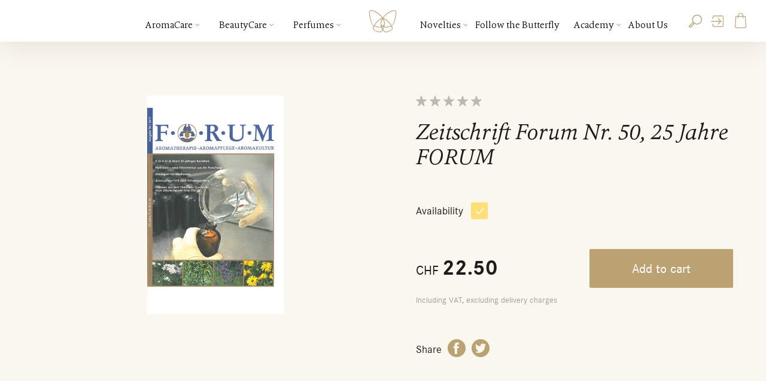

--- FILE ---
content_type: text/html; charset=utf-8
request_url: https://www.farfalla.eu/en/p/zeitschrift-forum-nr-50-25-jahre-forum-p43346
body_size: 7739
content:
<!DOCTYPE html><html lang="en"><head><script>function init(gtmId) {window.dataLayer = window.dataLayer || [];const tokens = document.domain.split(".");window.dataLayer.push({language: document.documentElement.getAttribute("lang"),market: tokens[tokens.length - 1],customerSegment:"" === "True" ? "B2B" : "B2C",customerId: "",customerEmail: "",});(function (w, d, s, l, i) {w[l] = w[l] || [];w[l].push({ "gtm.start": new Date().getTime(), event: "gtm.js" });var f = d.getElementsByTagName(s)[0],j = d.createElement(s),dl = l != "dataLayer" ? "&l=" + l : "";j.async = true;j.src = "https://load.home.farfalla.ch/nkjgcrmi.js?id=" + i + dl;f.parentNode.insertBefore(j, f);})(window, document, "script", "dataLayer", gtmId);return {push: (eventName, callback, data) => {window.dataLayer.push({ ecommerce: null });window.dataLayer.push({event: eventName,ecommerce: data,...(callback ? { eventCallback: () => callback } : null),});},store: {info: {list: null,slug: 'p',title: 'Products',pageTitle: 'Products',menuTitle: 'Products',},cart: {},products: {},purchase: {},checkout: {step: null,option: null,stepName: null,},},};}const gtmId = 'GTM-N4RLNZJ';const GTM = gtmId ? init(gtmId) : false;</script><title>Farfalla | Zeitschrift Forum Nr. 50, 25 Jahre FORUM</title><meta content="width=device-width, initial-scale=1.0, user-scalable=no" name="viewport"/><meta content="index,follow" name="robots"/><meta content="" name="description"/><meta content="text/html; charset=utf-8" http-equiv="Content-Type"/><meta content="IE=edge" http-equiv="X-UA-Compatible"/><meta content="zDKn7rbFBsUqeejY-c8gIudtGN4MfFb4s2mgVJFIh_s" name="google-site-verification"/><meta content="https://www.farfalla.eu/en/p/zeitschrift-forum-nr-50-25-jahre-forum-p43346" property="og:url"/><meta content="Farfalla | Products | Zeitschrift Forum Nr. 50, 25 Jahre FORUM" property="og:title"/><meta content="" property="og:description"/><meta content="https://www.farfalla.eu/media/products/drzfo50-web-Zeitschrift_Forum_50.jpg" property="og:image"/><link href="https://www.farfalla.eu/de/p/zeitschrift-forum-nr-50-25-jahre-forum-p43346" hreflang="x-default" rel="alternate"/><link href="https://www.farfalla.eu/en/p/zeitschrift-forum-nr-50-25-jahre-forum-p43346" rel="canonical"/><link href="/static/img/favicon.313fdcffb66d.ico" rel="icon"/><link href="/static/img/apple_icon.c170d77c98c2.png" rel="apple-touch-icon"/><link href="https://www.farfalla.eu/de/p/zeitschrift-forum-nr-50-25-jahre-forum-p43346" hreflang="de" rel="alternate"/><link href="https://www.farfalla.eu/fr/p/zeitschrift-forum-nr-50-25-jahre-forum-p43346" hreflang="fr" rel="alternate"/><link href="https://www.farfalla.eu/en/p/zeitschrift-forum-nr-50-25-jahre-forum-p43346" hreflang="en" rel="alternate"/><link href="/static/css/main.4.10.22.0.css" rel="stylesheet" type="text/css"/><link href="/static/css/components/header.4.10.22.0.css" rel="stylesheet" type="text/css"/></head><body><noscript><iframe height="0" src="https://load.home.farfalla.ch/ns.html?id=" style="display:none;visibility:hidden" width="0"></iframe></noscript><header aria-label="main" class="header" role="banner"><button class="header-menu-toggle icon-menu"></button><a class="header-nav-logo" href="/"><span class="icon-butterfly"></span></a> <a class="header-nav-logo" href="/"><img src="/static/img/logo.0d5f8194e00c.svg"/></a><nav class="header-nav"><ul class="header-nav-items attr-categories"><li class="header-nav-item attr-has-menu"><a href="/en/p/aromacare-en-c1">AromaCare <span class="header-nav-arrow icon-arrow-down-10"></span></a><div class="header-nav-menu"><div class="header-nav-menu-inner"><nav class="header-nav-menu-categories"><ul><li class="header-nav-menu-category"><a href="/en/p/aromacare-en-c1">Show all <span class="header-nav-arrow icon-arrow-down-10"></span></a></li></ul><ul><li class="header-nav-menu-category attr-has-menu"><a href="/en/p/aromacare-en/themes-c42">Themes<span class="header-nav-arrow icon-arrow-down-10"></span></a><ul class="header-nav-menu-subcategories"><li class="header-nav-menu-subcategory"><a href="/en/p/aromacare-en/themes/aromakids-c161">Aromakids<span class="header-nav-arrow icon-arrow-down-10"></span></a></li><li class="header-nav-menu-subcategory"><a href="/en/p/aromacare-en/themes/aromamour-c163">Aromamour<span class="header-nav-arrow icon-arrow-down-10"></span></a></li><li class="header-nav-menu-subcategory"><a href="/en/p/aromacare-en/themes/aroma-help-c188">Aroma Help<span class="header-nav-arrow icon-arrow-down-10"></span></a></li><li class="header-nav-menu-subcategory"><a href="/en/p/aromacare-en/themes/baby-c43">Baby<span class="header-nav-arrow icon-arrow-down-10"></span></a></li><li class="header-nav-menu-subcategory"><a href="/en/p/aromacare-en/themes/belly-balance-c172">Belly Balance<span class="header-nav-arrow icon-arrow-down-10"></span></a></li><li class="header-nav-menu-subcategory"><a href="/en/p/aromacare-en/themes/be-protected-c53">To be protected<span class="header-nav-arrow icon-arrow-down-10"></span></a></li><li class="header-nav-menu-subcategory"><a href="/en/p/aromacare-en/themes/stay-healthy-c45">Stay healthy<span class="header-nav-arrow icon-arrow-down-10"></span></a></li><li class="header-nav-menu-subcategory"><a href="/en/p/aromacare-en/themes/womanhood-c155">Womanhood<span class="header-nav-arrow icon-arrow-down-10"></span></a></li><li class="header-nav-menu-subcategory"><a href="/en/p/aromacare-en/themes/comfort-c47">Comfort<span class="header-nav-arrow icon-arrow-down-10"></span></a></li><li class="header-nav-menu-subcategory"><a href="/en/p/aromacare-en/themes/joy-life-c49">Joy of life<span class="header-nav-arrow icon-arrow-down-10"></span></a></li><li class="header-nav-menu-subcategory"><a href="/en/p/aromacare-en/themes/mental-strength-c180">Mental Strength<span class="header-nav-arrow icon-arrow-down-10"></span></a></li><li class="header-nav-menu-subcategory"><a href="/en/p/aromacare-en/themes/mindfulness-c179">Mindfulness<span class="header-nav-arrow icon-arrow-down-10"></span></a></li><li class="header-nav-menu-subcategory"><a href="/en/p/aromacare-en/themes/muscles-joints-c176">Muscles &amp; joints<span class="header-nav-arrow icon-arrow-down-10"></span></a></li><li class="header-nav-menu-subcategory"><a href="/en/p/aromacare-en/themes/gently-relaxed-c44">Gently relaxed<span class="header-nav-arrow icon-arrow-down-10"></span></a></li><li class="header-nav-menu-subcategory"><a href="/en/p/aromacare-en/themes/sleep-well-c51">Sleep well<span class="header-nav-arrow icon-arrow-down-10"></span></a></li><li class="header-nav-menu-subcategory"><a href="/en/p/aromacare-en/themes/be-refreshed-c46">Be refreshed<span class="header-nav-arrow icon-arrow-down-10"></span></a></li><li class="header-nav-menu-subcategory"><a href="/en/p/aromacare-en/themes/buzzstop-c183">BuzzStop<span class="header-nav-arrow icon-arrow-down-10"></span></a></li><li class="header-nav-menu-subcategory"><a href="/en/p/aromacare-en/themes/aromapflege-c169">Aromapflege<span class="header-nav-arrow icon-arrow-down-10"></span></a></li></ul></li></ul><ul><li class="header-nav-menu-category attr-has-menu"><a href="/en/p/aromacare-en/categories-c55">Categories<span class="header-nav-arrow icon-arrow-down-10"></span></a><ul class="header-nav-menu-subcategories"><li class="header-nav-menu-subcategory"><a href="/en/p/aromacare-en/categories/essential-oils-c56">Essential Oils<span class="header-nav-arrow icon-arrow-down-10"></span></a></li><li class="header-nav-menu-subcategory"><a href="/en/p/aromacare-en/categories/aromatic-compositions-c57">Aromatic compositions<span class="header-nav-arrow icon-arrow-down-10"></span></a></li><li class="header-nav-menu-subcategory"><a href="/en/p/aromacare-en/categories/body-sprays-c64">Body Sprays<span class="header-nav-arrow icon-arrow-down-10"></span></a></li><li class="header-nav-menu-subcategory"><a href="/en/p/aromacare-en/categories/organic-airsprays-c132">Organic room sprays<span class="header-nav-arrow icon-arrow-down-10"></span></a></li><li class="header-nav-menu-subcategory"><a href="/en/p/aromacare-en/categories/organic-oils-c58">Organic Oils<span class="header-nav-arrow icon-arrow-down-10"></span></a></li><li class="header-nav-menu-subcategory"><a href="/en/p/aromacare-en/categories/organic-hydrosols-c59">Organic hydrosols<span class="header-nav-arrow icon-arrow-down-10"></span></a></li><li class="header-nav-menu-subcategory"><a href="/en/p/aromacare-en/categories/balms-c60">Balms<span class="header-nav-arrow icon-arrow-down-10"></span></a></li><li class="header-nav-menu-subcategory"><a href="/en/p/aromacare-en/categories/foam-baths-c61">Foam baths<span class="header-nav-arrow icon-arrow-down-10"></span></a></li><li class="header-nav-menu-subcategory"><a href="/en/p/aromacare-en/categories/body-oils-c134">Body Oils<span class="header-nav-arrow icon-arrow-down-10"></span></a></li><li class="header-nav-menu-subcategory"><a href="/en/p/aromacare-en/categories/food-supplements-c164">Food supplements<span class="header-nav-arrow icon-arrow-down-10"></span></a></li><li class="header-nav-menu-subcategory"><a href="/en/p/aromacare-en/categories/inhaler-sticks-c62">Inhaler Sticks<span class="header-nav-arrow icon-arrow-down-10"></span></a></li><li class="header-nav-menu-subcategory"><a href="/en/p/aromacare-en/categories/roll-ons-c63">Roll-ons<span class="header-nav-arrow icon-arrow-down-10"></span></a></li></ul></li></ul><ul><li class="header-nav-menu-category attr-has-menu"><a href="/en/p/aromacare-en/essential-oils-c86">Essential Oils<span class="header-nav-arrow icon-arrow-down-10"></span></a><ul class="header-nav-menu-subcategories"><li class="header-nav-menu-subcategory"><a href="/en/p/aromacare-en/essential-oils/flowery-c87">flowery<span class="header-nav-arrow icon-arrow-down-10"></span></a></li><li class="header-nav-menu-subcategory"><a href="/en/p/aromacare-en/essential-oils/earthy-c88">earthy<span class="header-nav-arrow icon-arrow-down-10"></span></a></li><li class="header-nav-menu-subcategory"><a href="/en/p/aromacare-en/essential-oils/fresh-c89">fresh<span class="header-nav-arrow icon-arrow-down-10"></span></a></li><li class="header-nav-menu-subcategory"><a href="/en/p/aromacare-en/essential-oils/fruity-c90">fruity<span class="header-nav-arrow icon-arrow-down-10"></span></a></li><li class="header-nav-menu-subcategory"><a href="/en/p/aromacare-en/essential-oils/woody-c91">woody<span class="header-nav-arrow icon-arrow-down-10"></span></a></li><li class="header-nav-menu-subcategory"><a href="/en/p/aromacare-en/essential-oils/herbaceous-c93">herbaceous<span class="header-nav-arrow icon-arrow-down-10"></span></a></li><li class="header-nav-menu-subcategory"><a href="/en/p/aromacare-en/essential-oils/sweet-c94">sweet<span class="header-nav-arrow icon-arrow-down-10"></span></a></li><li class="header-nav-menu-subcategory"><a href="/en/p/aromacare-en/essential-oils/warm-c95">warm<span class="header-nav-arrow icon-arrow-down-10"></span></a></li><li class="header-nav-menu-subcategory"><a href="/en/p/aromacare-en/essential-oils/forest-bathing-c151">forest-scented<span class="header-nav-arrow icon-arrow-down-10"></span></a></li></ul></li></ul><ul><li class="header-nav-menu-category attr-has-menu"><a href="/en/p/aromacare-en/diffusers-more-c137">Diffusers &amp; more<span class="header-nav-arrow icon-arrow-down-10"></span></a><ul class="header-nav-menu-subcategories"><li class="header-nav-menu-subcategory"><a href="/en/p/aromacare-en/diffusers-more/diffusers-c102">Diffusers<span class="header-nav-arrow icon-arrow-down-10"></span></a></li><li class="header-nav-menu-subcategory"><a href="/en/p/aromacare-en/diffusers-more/aroma-stones-c101">Aroma stones<span class="header-nav-arrow icon-arrow-down-10"></span></a></li><li class="header-nav-menu-subcategory"><a href="/en/p/aromacare-en/diffusers-more/smudging-c107">Smudging<span class="header-nav-arrow icon-arrow-down-10"></span></a></li><li class="header-nav-menu-subcategory"><a href="/en/p/aromacare-en/diffusers-more/sets-c105">Sets<span class="header-nav-arrow icon-arrow-down-10"></span></a></li><li class="header-nav-menu-subcategory"><a href="/en/p/aromacare-en/diffusers-more/literature-c103">Literature<span class="header-nav-arrow icon-arrow-down-10"></span></a></li><li class="header-nav-menu-subcategory"><a href="/en/p/aromacare-en/diffusers-more/do-it-yourself-c106">Do It Yourself<span class="header-nav-arrow icon-arrow-down-10"></span></a></li><li class="header-nav-menu-subcategory"><a href="/en/p/aromacare-en/diffusers-more/bahnhof-apotheke-c108">Bahnhof-Apotheke<span class="header-nav-arrow icon-arrow-down-10"></span></a></li><li class="header-nav-menu-subcategory"><a href="/en/p/aromacare-en/diffusers-more/jewellery-c149">Jewellery &amp; Gem Stones<span class="header-nav-arrow icon-arrow-down-10"></span></a></li></ul></li></ul><ul><li class="header-nav-menu-category"><a href="/en/p/aromacare-en/novelties-c109">Novelties<span class="header-nav-arrow icon-arrow-down-10"></span></a><ul class="header-nav-menu-subcategories"></ul></li></ul><ul><li class="header-nav-menu-category"><a href="/en/p/aromacare-en/christmas-c145">Christmas<span class="header-nav-arrow icon-arrow-down-10"></span></a><ul class="header-nav-menu-subcategories"></ul></li></ul></nav></div></div></li><li class="header-nav-item attr-has-menu"><a href="/en/p/beautycare-c2">BeautyCare <span class="header-nav-arrow icon-arrow-down-10"></span></a><div class="header-nav-menu"><div class="header-nav-menu-inner"><nav class="header-nav-menu-categories"><ul><li class="header-nav-menu-category"><a href="/en/p/beautycare-c2">Show all <span class="header-nav-arrow icon-arrow-down-10"></span></a></li></ul><ul><li class="header-nav-menu-category attr-has-menu"><a href="/en/p/beautycare/facial-care-c4">Facial care<span class="header-nav-arrow icon-arrow-down-10"></span></a><ul class="header-nav-menu-subcategories"><li class="header-nav-menu-subcategory"><a href="/en/p/beautycare/facial-care/grapefruit-cleansing-c10">Grapefruit | Cleansing<span class="header-nav-arrow icon-arrow-down-10"></span></a></li><li class="header-nav-menu-subcategory"><a href="/en/p/beautycare/facial-care/every-skin-type-c12">Cistrose | For every skin type<span class="header-nav-arrow icon-arrow-down-10"></span></a></li><li class="header-nav-menu-subcategory"><a href="/en/p/beautycare/facial-care/skinclear-c174">Skinclear | Derma Pro Biome<span class="header-nav-arrow icon-arrow-down-10"></span></a></li><li class="header-nav-menu-subcategory"><a href="/en/p/beautycare/facial-care/ultrasens-c175">Ultrasens | Derma Pro Biome<span class="header-nav-arrow icon-arrow-down-10"></span></a></li><li class="header-nav-menu-subcategory"><a href="/en/p/beautycare/facial-care/manuka-c11">Manuka | Blemished skin<span class="header-nav-arrow icon-arrow-down-10"></span></a></li><li class="header-nav-menu-subcategory"><a href="/en/p/beautycare/facial-care/orangenblute-c-healthy-aging-c167">Orangenblüte C+ | Healthy Aging<span class="header-nav-arrow icon-arrow-down-10"></span></a></li><li class="header-nav-menu-subcategory"><a href="/en/p/beautycare/facial-care/alpine-rose-a-aging-stress-relief-c168">Alpine Rose A+ | Aging Stress Relief<span class="header-nav-arrow icon-arrow-down-10"></span></a></li><li class="header-nav-menu-subcategory"><a href="/en/p/beautycare/facial-care/iris-nad-skin-longevity-c189">Iris NAD+ | Skin Longevity<span class="header-nav-arrow icon-arrow-down-10"></span></a></li><li class="header-nav-menu-subcategory"><a href="/en/p/beautycare/facial-care/vanilla-glow-happy-booster-c173">Vanilla Glow | Happy Booster<span class="header-nav-arrow icon-arrow-down-10"></span></a></li><li class="header-nav-menu-subcategory"><a href="/en/p/beautycare/facial-care/intense-sleep-night-recovery-effect-c165">Intense Sleep | Night Recovery Effect<span class="header-nav-arrow icon-arrow-down-10"></span></a></li><li class="header-nav-menu-subcategory"><a href="/en/p/beautycare/facial-care/men-c150">Men<span class="header-nav-arrow icon-arrow-down-10"></span></a></li><li class="header-nav-menu-subcategory"><a href="/en/p/beautycare/facial-care/swiss-pine-c181">Swiss Pine<span class="header-nav-arrow icon-arrow-down-10"></span></a></li></ul></li></ul><ul><li class="header-nav-menu-category attr-has-menu"><a href="/en/p/beautycare/body-care-c5">Body care<span class="header-nav-arrow icon-arrow-down-10"></span></a><ul class="header-nav-menu-subcategories"><li class="header-nav-menu-subcategory"><a href="/en/p/beautycare/body-care/berglavendel-relax-c13">Berglavendel | Relax<span class="header-nav-arrow icon-arrow-down-10"></span></a></li><li class="header-nav-menu-subcategory"><a href="/en/p/beautycare/body-care/mandarine-carpe-diem-c114">Mandarine | Carpe Diem<span class="header-nav-arrow icon-arrow-down-10"></span></a></li><li class="header-nav-menu-subcategory"><a href="/en/p/beautycare/body-care/hippie-rose-happiness-c162">Hippie Rose | Happiness<span class="header-nav-arrow icon-arrow-down-10"></span></a></li><li class="header-nav-menu-subcategory"><a href="/en/p/beautycare/body-care/forest-bathing-special-edition-c156">Forest magic | Special Edition<span class="header-nav-arrow icon-arrow-down-10"></span></a></li><li class="header-nav-menu-subcategory"><a href="/en/p/beautycare/body-care/butterfly-garden-special-edition-c158">Butterfly Garden | Special Edition<span class="header-nav-arrow icon-arrow-down-10"></span></a></li><li class="header-nav-menu-subcategory"><a href="/en/p/beautycare/body-care/madagaskar-special-edition-c166">Madagaskar | Special Edition<span class="header-nav-arrow icon-arrow-down-10"></span></a></li><li class="header-nav-menu-subcategory"><a href="/en/p/beautycare/body-care/natural-sun-care-c182">Natural Sun Care<span class="header-nav-arrow icon-arrow-down-10"></span></a></li></ul></li></ul><ul><li class="header-nav-menu-category attr-has-menu"><a href="/en/p/beautycare/hair-care-c6">Hair care<span class="header-nav-arrow icon-arrow-down-10"></span></a><ul class="header-nav-menu-subcategories"><li class="header-nav-menu-subcategory"><a href="/en/p/beautycare/hair-care/shampoo-c17">Shampoo<span class="header-nav-arrow icon-arrow-down-10"></span></a></li><li class="header-nav-menu-subcategory"><a href="/en/p/beautycare/hair-care/additional-care-styling-c18">Additional care &amp; styling<span class="header-nav-arrow icon-arrow-down-10"></span></a></li><li class="header-nav-menu-subcategory"><a href="/en/p/beautycare/hair-care/sensitive-c187">Sensitive<span class="header-nav-arrow icon-arrow-down-10"></span></a></li><li class="header-nav-menu-subcategory"><a href="/en/p/beautycare/hair-care/nutri-repair-c185">Nutri Repair<span class="header-nav-arrow icon-arrow-down-10"></span></a></li><li class="header-nav-menu-subcategory"><a href="/en/p/beautycare/hair-care/vitality-volume-c184">Vitality &amp; Volume<span class="header-nav-arrow icon-arrow-down-10"></span></a></li><li class="header-nav-menu-subcategory"><a href="/en/p/beautycare/hair-care/anti-dandruff-c186">Anti-dandruff<span class="header-nav-arrow icon-arrow-down-10"></span></a></li></ul></li></ul><ul><li class="header-nav-menu-category attr-has-menu"><a href="/en/p/beautycare/extracare-c8">Extra care<span class="header-nav-arrow icon-arrow-down-10"></span></a><ul class="header-nav-menu-subcategories"><li class="header-nav-menu-subcategory"><a href="/en/p/beautycare/extracare/after-sun-c22">After sun<span class="header-nav-arrow icon-arrow-down-10"></span></a></li><li class="header-nav-menu-subcategory"><a href="/en/p/beautycare/extracare/calming-c23">Calming<span class="header-nav-arrow icon-arrow-down-10"></span></a></li><li class="header-nav-menu-subcategory"><a href="/en/p/beautycare/extracare/detox-c24">Detox<span class="header-nav-arrow icon-arrow-down-10"></span></a></li><li class="header-nav-menu-subcategory"><a href="/en/p/beautycare/extracare/moisture-c25">Moisture<span class="header-nav-arrow icon-arrow-down-10"></span></a></li><li class="header-nav-menu-subcategory"><a href="/en/p/beautycare/extracare/clarifying-c26">Clarifying<span class="header-nav-arrow icon-arrow-down-10"></span></a></li><li class="header-nav-menu-subcategory"><a href="/en/p/beautycare/extracare/protection-against-cold-c27">Protection against the cold<span class="header-nav-arrow icon-arrow-down-10"></span></a></li><li class="header-nav-menu-subcategory"><a href="/en/p/beautycare/extracare/regenerating-c28">Regenerating<span class="header-nav-arrow icon-arrow-down-10"></span></a></li><li class="header-nav-menu-subcategory"><a href="/en/p/beautycare/extracare/pampering-c29">Pampering<span class="header-nav-arrow icon-arrow-down-10"></span></a></li></ul></li></ul><ul><li class="header-nav-menu-category attr-has-menu"><a href="/en/p/beautycare/categories-c9">Categories<span class="header-nav-arrow icon-arrow-down-10"></span></a><ul class="header-nav-menu-subcategories"><li class="header-nav-menu-subcategory"><a href="/en/p/beautycare/categories/day-night-cream-c120">Day &amp; Night Cream<span class="header-nav-arrow icon-arrow-down-10"></span></a></li><li class="header-nav-menu-subcategory"><a href="/en/p/beautycare/categories/aloe-vera-c124">Aloe Vera<span class="header-nav-arrow icon-arrow-down-10"></span></a></li><li class="header-nav-menu-subcategory"><a href="/en/p/beautycare/categories/organic-facial-oils-c31">Facial Oils<span class="header-nav-arrow icon-arrow-down-10"></span></a></li><li class="header-nav-menu-subcategory"><a href="/en/p/beautycare/categories/organic-oils-c129">Organic Oils<span class="header-nav-arrow icon-arrow-down-10"></span></a></li><li class="header-nav-menu-subcategory"><a href="/en/p/beautycare/categories/hydrosols-c148">Organic hydrosols<span class="header-nav-arrow icon-arrow-down-10"></span></a></li><li class="header-nav-menu-subcategory"><a href="/en/p/beautycare/categories/masks-c34">Masks<span class="header-nav-arrow icon-arrow-down-10"></span></a></li><li class="header-nav-menu-subcategory"><a href="/en/p/beautycare/categories/serum-c122">Seren<span class="header-nav-arrow icon-arrow-down-10"></span></a></li><li class="header-nav-menu-subcategory"><a href="/en/p/beautycare/categories/eye-fluids-c123">Eye Fluids<span class="header-nav-arrow icon-arrow-down-10"></span></a></li><li class="header-nav-menu-subcategory"><a href="/en/p/beautycare/categories/gifts-c126">Gifts<span class="header-nav-arrow icon-arrow-down-10"></span></a></li><li class="header-nav-menu-subcategory"><a href="/en/p/beautycare/categories/deos-c131">Deodorant<span class="header-nav-arrow icon-arrow-down-10"></span></a></li><li class="header-nav-menu-subcategory"><a href="/en/p/beautycare/categories/baby-c154">Baby<span class="header-nav-arrow icon-arrow-down-10"></span></a></li><li class="header-nav-menu-subcategory"><a href="/en/p/beautycare/categories/gemstone-oils-c133">Gemstone Oils<span class="header-nav-arrow icon-arrow-down-10"></span></a></li><li class="header-nav-menu-subcategory"><a href="/en/p/beautycare/categories/jewellery-c153">Jewellery &amp; Gem Stones<span class="header-nav-arrow icon-arrow-down-10"></span></a></li></ul></li></ul><ul><li class="header-nav-menu-category attr-has-menu"><a href="/en/p/beautycare/skin-appearance-c7">Skin Condition<span class="header-nav-arrow icon-arrow-down-10"></span></a><ul class="header-nav-menu-subcategories"><li class="header-nav-menu-subcategory"><a href="/en/p/beautycare/skin-appearance/every-skin-type-c16">For every skin type<span class="header-nav-arrow icon-arrow-down-10"></span></a></li><li class="header-nav-menu-subcategory"><a href="/en/p/beautycare/skin-appearance/blemished-skin-c19">Blemished skin<span class="header-nav-arrow icon-arrow-down-10"></span></a></li><li class="header-nav-menu-subcategory"><a href="/en/p/beautycare/skin-appearance/sensible-skin-c20">Sensible skin<span class="header-nav-arrow icon-arrow-down-10"></span></a></li><li class="header-nav-menu-subcategory"><a href="/en/p/beautycare/skin-appearance/anti-ageing-c136">Anti-ageing<span class="header-nav-arrow icon-arrow-down-10"></span></a></li><li class="header-nav-menu-subcategory"><a href="/en/p/beautycare/skin-appearance/men-c115">Men<span class="header-nav-arrow icon-arrow-down-10"></span></a></li></ul></li></ul></nav></div></div></li><li class="header-nav-item attr-has-menu"><a href="/en/p/perfumes-c3">Perfumes <span class="header-nav-arrow icon-arrow-down-10"></span></a><div class="header-nav-menu"><div class="header-nav-menu-inner"><nav class="header-nav-menu-categories"><ul><li class="header-nav-menu-category"><a href="/en/p/perfumes-c3">Show all <span class="header-nav-arrow icon-arrow-down-10"></span></a></li></ul><ul><li class="header-nav-menu-category attr-has-menu"><a href="/en/p/perfumes/product-line-c66">Product Line<span class="header-nav-arrow icon-arrow-down-10"></span></a><ul class="header-nav-menu-subcategories"><li class="header-nav-menu-subcategory"><a href="/en/p/perfumes/product-line/natural-eau-de-cologne-c68">Natural Eau de Cologne<span class="header-nav-arrow icon-arrow-down-10"></span></a></li><li class="header-nav-menu-subcategory"><a href="/en/p/perfumes/product-line/natural-eau-de-parfum-c69">Natural Eau de Parfum<span class="header-nav-arrow icon-arrow-down-10"></span></a></li><li class="header-nav-menu-subcategory"><a href="/en/p/perfumes/product-line/richard-luscher-britos-c70">Richard Lüscher Britos<span class="header-nav-arrow icon-arrow-down-10"></span></a></li></ul></li></ul><ul><li class="header-nav-menu-category attr-has-menu"><a href="/en/p/perfumes/categories-c65">Categories<span class="header-nav-arrow icon-arrow-down-10"></span></a><ul class="header-nav-menu-subcategories"><li class="header-nav-menu-subcategory"><a href="/en/p/perfumes/categories/fragrance-c80">Room Scents<span class="header-nav-arrow icon-arrow-down-10"></span></a></li><li class="header-nav-menu-subcategory"><a href="/en/p/perfumes/categories/perfumes-c81">Perfumes<span class="header-nav-arrow icon-arrow-down-10"></span></a></li></ul></li></ul><ul><li class="header-nav-menu-category attr-has-menu"><a href="/en/p/perfumes/fragrance-c67">Fragrance<span class="header-nav-arrow icon-arrow-down-10"></span></a><ul class="header-nav-menu-subcategories"><li class="header-nav-menu-subcategory"><a href="/en/p/perfumes/fragrance/citrus-c73">Citrus<span class="header-nav-arrow icon-arrow-down-10"></span></a></li><li class="header-nav-menu-subcategory"><a href="/en/p/perfumes/fragrance/green-c74">Green<span class="header-nav-arrow icon-arrow-down-10"></span></a></li><li class="header-nav-menu-subcategory"><a href="/en/p/perfumes/fragrance/oriental-c75">Oriental<span class="header-nav-arrow icon-arrow-down-10"></span></a></li><li class="header-nav-menu-subcategory"><a href="/en/p/perfumes/fragrance/dry-woods-c76">Dry Woods<span class="header-nav-arrow icon-arrow-down-10"></span></a></li><li class="header-nav-menu-subcategory"><a href="/en/p/perfumes/fragrance/mossy-woods-c135">Mossy Woods<span class="header-nav-arrow icon-arrow-down-10"></span></a></li><li class="header-nav-menu-subcategory"><a href="/en/p/perfumes/fragrance/floral-c77">Floral<span class="header-nav-arrow icon-arrow-down-10"></span></a></li><li class="header-nav-menu-subcategory"><a href="/en/p/perfumes/fragrance/soft-floral-c78">Soft Floral<span class="header-nav-arrow icon-arrow-down-10"></span></a></li><li class="header-nav-menu-subcategory"><a href="/en/p/perfumes/fragrance/floral-oriental-c79">Floral Oriental<span class="header-nav-arrow icon-arrow-down-10"></span></a></li><li class="header-nav-menu-subcategory"><a href="/en/p/perfumes/fragrance/water-c160">Water<span class="header-nav-arrow icon-arrow-down-10"></span></a></li></ul></li></ul></nav></div></div></li></ul><ul class="header-nav-items attr-pages"><li class="header-nav-item attr-has-menu"><a href="/en/novelties/">Novelties <span class="header-nav-arrow icon-arrow-down-10"></span></a><div class="header-nav-menu"><div class="header-nav-menu-inner"><nav class="header-nav-menu-categories"><ul><li class="header-nav-menu-category"><a href="/en/novelties/">Show all <span class="header-nav-arrow icon-arrow-down-10"></span></a></li></ul><ul><li class="header-nav-menu-category"><a href="/en/novelties/natural-hair-care/">Natural Hair Care<span class="header-nav-arrow icon-arrow-down-10"></span></a><ul class="header-nav-menu-subcategories"></ul></li></ul><ul><li class="header-nav-menu-category attr-has-menu"><a href="/en/novelties/suncare/">Natural Sun Care<span class="header-nav-arrow icon-arrow-down-10"></span></a><ul class="header-nav-menu-subcategories"><li class="header-nav-menu-subcategory"><a href="/en/novelties/suncare/mineral-sunscreens/">Mineral Sunscreens<span class="header-nav-arrow icon-arrow-down-10"></span></a></li></ul></li></ul><ul><li class="header-nav-menu-category attr-has-menu"><a href="/en/novelties/mental-strength/">Mental strength<span class="header-nav-arrow icon-arrow-down-10"></span></a><ul class="header-nav-menu-subcategories"><li class="header-nav-menu-subcategory"><a href="/en/novelties/mental-strength/aromatherapy-effect-on-the-psyche-and-mental-health/">How fragrances affect us<span class="header-nav-arrow icon-arrow-down-10"></span></a></li><li class="header-nav-menu-subcategory"><a href="/en/novelties/mental-strength/aromatherapy-against-stress-and-burnout/">Stress<span class="header-nav-arrow icon-arrow-down-10"></span></a></li><li class="header-nav-menu-subcategory"><a href="/en/novelties/mental-strength/learn-more-easily-with-natural-scents/">Learn more easily with natural scents<span class="header-nav-arrow icon-arrow-down-10"></span></a></li></ul></li></ul><ul><li class="header-nav-menu-category"><a href="/en/novelties/aroma-help/">Aroma Help<span class="header-nav-arrow icon-arrow-down-10"></span></a><ul class="header-nav-menu-subcategories"></ul></li></ul><ul><li class="header-nav-menu-category"><a href="/en/novelties/iris-anti-aging-prebiotic-skin-longevity-mit-nad-und-q10/">Iris NAD+<span class="header-nav-arrow icon-arrow-down-10"></span></a><ul class="header-nav-menu-subcategories"></ul></li></ul><ul><li class="header-nav-menu-category attr-has-menu"><a href="/en/novelties/frauenleben/">Womanhood<span class="header-nav-arrow icon-arrow-down-10"></span></a><ul class="header-nav-menu-subcategories"><li class="header-nav-menu-subcategory"><a href="/en/novelties/frauenleben/stress-skin/">Stress &amp; Skin<span class="header-nav-arrow icon-arrow-down-10"></span></a></li><li class="header-nav-menu-subcategory"><a href="/en/novelties/frauenleben/relaxing-rituals/">Relaxing Rituals<span class="header-nav-arrow icon-arrow-down-10"></span></a></li><li class="header-nav-menu-subcategory"><a href="/en/novelties/frauenleben/oxidative-stress/">Oxidative stress<span class="header-nav-arrow icon-arrow-down-10"></span></a></li><li class="header-nav-menu-subcategory"><a href="/en/novelties/frauenleben/stress-skin-copy-2/">Stress &amp; Skin<span class="header-nav-arrow icon-arrow-down-10"></span></a></li></ul></li></ul><ul><li class="header-nav-menu-category attr-has-menu"><a href="/de/neuheiten/alpine-rose/">Alpine Rose A+<span class="header-nav-arrow icon-arrow-down-10"></span></a><ul class="header-nav-menu-subcategories"><li class="header-nav-menu-subcategory"><a href="/de/neuheiten/alpine-rose/wirkung-stress-haut/">Stress &amp; Haut<span class="header-nav-arrow icon-arrow-down-10"></span></a></li><li class="header-nav-menu-subcategory"><a href="/de/neuheiten/alpine-rose/rituale-gegen-stress/">Entspannende Rituale<span class="header-nav-arrow icon-arrow-down-10"></span></a></li><li class="header-nav-menu-subcategory"><a href="/de/neuheiten/alpine-rose/oxidativer-stress-bakuchiol/">Oxidativer Stress<span class="header-nav-arrow icon-arrow-down-10"></span></a></li></ul></li></ul><ul><li class="header-nav-menu-category attr-has-menu"><a href="/en/novelties/schlaf-en-copy-2/">Sleep<span class="header-nav-arrow icon-arrow-down-10"></span></a><ul class="header-nav-menu-subcategories"><li class="header-nav-menu-subcategory"><a href="/en/novelties/schlaf-en-copy-2/sleep/">Sleep<span class="header-nav-arrow icon-arrow-down-10"></span></a></li><li class="header-nav-menu-subcategory"><a href="/en/novelties/schlaf-en-copy-2/stress-sleep/">Stress &amp; Sleep<span class="header-nav-arrow icon-arrow-down-10"></span></a></li><li class="header-nav-menu-subcategory"><a href="/en/novelties/schlaf-en-copy-2/hormones-sleep/">Hormones &amp; Sleep<span class="header-nav-arrow icon-arrow-down-10"></span></a></li><li class="header-nav-menu-subcategory"><a href="/en/novelties/schlaf-en-copy-2/kids-sleep/">Kids &amp; Sleep<span class="header-nav-arrow icon-arrow-down-10"></span></a></li></ul></li></ul><ul><li class="header-nav-menu-category"><a href="/de/neuheiten/diy/">DIY<span class="header-nav-arrow icon-arrow-down-10"></span></a><ul class="header-nav-menu-subcategories"></ul></li></ul></nav></div></div></li><li class="header-nav-item"><a href="/en/follow-the-butterfly/">Follow the Butterfly <span class="header-nav-arrow icon-arrow-down-10"></span></a><div class="header-nav-menu"><div class="header-nav-menu-inner"><nav class="header-nav-menu-categories"><ul><li class="header-nav-menu-category"><a href="/en/follow-the-butterfly/">Show all <span class="header-nav-arrow icon-arrow-down-10"></span></a></li></ul></nav></div></div></li><li class="header-nav-item attr-has-menu"><a href="/en/recipes-courses/">Academy <span class="header-nav-arrow icon-arrow-down-10"></span></a><div class="header-nav-menu"><div class="header-nav-menu-inner"><nav class="header-nav-menu-categories"><ul><li class="header-nav-menu-category"><a href="/en/recipes-courses/">Show all <span class="header-nav-arrow icon-arrow-down-10"></span></a></li></ul><ul><li class="header-nav-menu-category"><a href="/en/recipes-courses/recipes/">Recipes<span class="header-nav-arrow icon-arrow-down-10"></span></a><ul class="header-nav-menu-subcategories"></ul></li></ul><ul><li class="header-nav-menu-category"><a href="/en/recipes-courses/workshops/">Workshops<span class="header-nav-arrow icon-arrow-down-10"></span></a><ul class="header-nav-menu-subcategories"></ul></li></ul><ul><li class="header-nav-menu-category"><a href="/de/rezepte-akademie/kurse-seminare/">Akademie<span class="header-nav-arrow icon-arrow-down-10"></span></a><ul class="header-nav-menu-subcategories"></ul></li></ul></nav></div></div></li><li class="header-nav-item"><a href="/en/about-us/">About Us <span class="header-nav-arrow icon-arrow-down-10"></span></a><div class="header-nav-menu"><div class="header-nav-menu-inner"><nav class="header-nav-menu-categories"><ul><li class="header-nav-menu-category"><a href="/en/about-us/">Show all <span class="header-nav-arrow icon-arrow-down-10"></span></a></li></ul></nav></div></div></li></ul><ul class="header-footer-nav-items hide-on-desktop"><li class="header-footer-nav-item"><a href="/en/user/login">Log in</a></li><li class="header-footer-nav-item"><a href="/en/meta/news-medien/">News &amp; Medien</a></li><li class="header-footer-nav-item"><a href="/en/meta/farfalla-magazine/">farfalla-Magazine</a></li><li class="header-footer-nav-item"><a href="/en/meta/kataloge-broschuren/">Kataloge &amp; Broschüren</a></li><li class="header-footer-nav-item"><a href="/en/meta/impressum/">Impressum</a></li><li class="header-footer-nav-item"><a href="/en/meta/terms-and-conditions/">Terms and conditions</a></li><li class="header-footer-nav-item"><a href="/en/meta/datenschutzerklarung/">Datenschutzerklärung</a></li><li class="header-footer-nav-item"><a href="/de/meta/arbeiten-bei-farfalla/">Arbeiten bei farfalla</a></li><li class="header-footer-nav-item"><a href="https://hub.farfalla.ch/partner-en">Business clients</a></li><li class="header-footer-nav-item"><a href="https://hub.farfalla.ch/aromapflege-probierpaket">Fachbereich Pflege</a></li><li class="header-footer-nav-item"><a href="https://hub.farfalla.ch/customercarecenter">FAQ / Customer Care</a></li></ul><nav class="quick-links hide-on-desktop"><ul class="quick-links-items"><li class="quick-links-item"><a class="icon-truck" href="/en/quick-links/delivery-dispatch/">Delivery &amp; Dispatch</a></li><li class="quick-links-item"><a class="icon-wallet" href="/en/quick-links/payment/">Payment</a></li><li class="quick-links-item"><a class="icon-location-marker" href="/en/quick-links/branches/">Branches</a></li><li class="quick-links-item"><a class="icon-phone" href="/en/quick-links/contact/">Contact</a></li><li class="quick-links-item"><a class="icon-badge" href="/en/quick-links/certificats/">Certificates</a></li><li class="quick-links-item"><a class="icon-question" href="/en/quick-links/faq/">FAQ</a></li></ul></nav></nav><nav class="header-meta-nav"><ul class="header-meta-nav-items"><li class="header-meta-nav-item"><a class="icon-search" href="/en/p/search" title="Search"><span>Search</span></a></li><li class="header-meta-nav-item hide-on-mobile"><a class="icon-login" href="/en/user/login" title="Login"><span>Log in</span></a></li><li class="header-meta-nav-item"><a class="icon-shopping-cart" data-count="0" href="/en/shop/order_overview" title="Shopping cart"><span>Shopping cart</span></a></li></ul></nav></header><main class="content attr-header-margin" role="main"><div class="product product-detail" data-id="43346" gtm-trigger="productDetail"><script type="text/javascript">
  if (GTM) {
    GTM.store.products['43346'] = {
      id: 'drzfo50',
      ean: '7612534253970',
      url: '/en/p/zeitschrift-forum-nr-50-25-jahre-forum-p43346',
      name: 'Zeitschrift Forum Nr. 50, 25 Jahre FORUM',
      price: '22.50',
      currency: 'CHF',
    }
  }
</script><div class="product-inner"><div class="product-images"><div class="slideshow attr-anim-fade" data-anim="fade"><ul class="slideshow-items"><li class="slideshow-item attr-active"><div class="product-image" data-src="/media/products/drzfo50-web-Zeitschrift_Forum_50.jpg.1220x1040_q100.jpg" style="background-image: url('/media/products/drzfo50-web-Zeitschrift_Forum_50.jpg.610x520_q100.jpg');"></div><div class="product-zoom"><button class="icon-plus"></button></div></li></ul><div class="slideshow-pagination"></div></div></div><div class="product-details"><a class="attr-overlay product-rating" href="/en/p/rating/43346"><div class="rating"><span class="icon-star"></span> <span class="icon-star"></span> <span class="icon-star"></span> <span class="icon-star"></span> <span class="icon-star"></span></div></a><h1 class="product-info-title">Zeitschrift Forum Nr. 50, 25 Jahre FORUM</h1><p class="product-info-description"></p><div class="product-availability">Availability <span class="icon-check-mark attr-short-supply" title="Short supply"></span></div><div class="product-order"><div class="product-price-info"><div class="product-price">CHF <strong>22.50</strong></div><div class="product-price-footnote">Including VAT, excluding delivery charges <br/></div></div><form action="/en/shop/add_to_cart" class="product-add-to-cart attr-ajax-form attr-auto-submit" data-id="43346" method="POST"><input name="csrfmiddlewaretoken" type="hidden" value="xDM3QLClTHUrrr6Zk4iybLl1nqhjke6e9tuqnp2fQ1vcT75GdOE545Wzm3s6BJmX"/><input id="id_button_type" name="button_type" type="hidden" value="default"/><input id="id_product" name="product" type="hidden" value="43346"/><input name="quantity" type="hidden" value="1"/><button class="button" data-id="43346" type="submit">Add to cart</button></form></div><div class="product-footer"><div class="product-sharing">Share<ul><li><a class="icon-facebook" href="https://www.facebook.com/sharer/sharer.php?u=http%3A//www.farfalla.eu/en/p/zeitschrift-forum-nr-50-25-jahre-forum-p43346" target="_blank"></a></li><li><a class="icon-twitter" href="https://twitter.com/home?status=http%3A//www.farfalla.eu/en/p/zeitschrift-forum-nr-50-25-jahre-forum-p43346" target="_blank"></a></li></ul></div></div></div></div><script type="application/ld+json">
    {
      "@context": "http://schema.org/",
      "@type": "Product",
      "name": "Zeitschrift Forum Nr. 50, 25 Jahre FORUM",
      "image": "https://www.farfalla.eu/media/products/drzfo50-web-Zeitschrift_Forum_50.jpg",
      "description": "",
      "brand": "Farfalla",
      "offers": {
        "@type": "Offer",
        
          "priceCurrency": "CHF",
          "price": "22.50",
        
        "availability": "http://schema.org/LimitedAvailability",
        "itemCondition": "http://schema.org/NewCondition"
      }
    }

    </script></div><div class="client-ratings"><h2>Client ratings</h2><div class="client-ratings-wrapper"><div class="client-rating-empty">No rating has been added yet.</div></div><a class="attr-overlay button" href="/en/p/rating/43346">Add new rating</a></div><div class="product-image-overlay"><button class="product-image-overlay-close icon-cross"></button><img class="product-image-overlay-image"/></div></main><nav class="quick-links"><ul class="quick-links-items"><li class="quick-links-item"><a class="icon-truck" href="/en/quick-links/delivery-dispatch/">Delivery &amp; Dispatch</a></li><li class="quick-links-item"><a class="icon-wallet" href="/en/quick-links/payment/">Payment</a></li><li class="quick-links-item"><a class="icon-location-marker" href="/en/quick-links/branches/">Branches</a></li><li class="quick-links-item"><a class="icon-phone" href="/en/quick-links/contact/">Contact</a></li><li class="quick-links-item"><a class="icon-badge" href="/en/quick-links/certificats/">Certificates</a></li><li class="quick-links-item"><a class="icon-question" href="/en/quick-links/faq/">FAQ</a></li></ul></nav><footer class="footer" role="contentinfo"><div class="footer-columns"><div class="footer-column"><h3>Newsletter</h3><div class="footer-nav-item"><a class="newsletter-signup" href="https://share.hsforms.com/1XY-iEbLoQZ29SiSvAxCX1g3jqzk" target="_blank">Newsletter sign-up</a></div><div class="footer-social-media"><h3>Follow us</h3><ul class="social-media"><li><a class="icon-facebook" href="https://www.facebook.com/farfalla.aromacare" target="_blank"></a></li><li><a class="icon-instagram" href="https://www.instagram.com/farfalla.aromacare/reels/" target="_blank"></a></li></ul></div></div><div class="footer-column"><h3>Additional content</h3><nav class="footer-nav"><ul class="footer-nav-items"><li class="footer-nav-item"><a href="/en/meta/news-medien/">News &amp; Medien</a></li><li class="footer-nav-item"><a href="/en/meta/farfalla-magazine/">farfalla-Magazine</a></li><li class="footer-nav-item"><a href="/en/meta/kataloge-broschuren/">Kataloge &amp; Broschüren</a></li><li class="footer-nav-item"><a href="/en/meta/impressum/">Impressum</a></li><li class="footer-nav-item"><a href="/en/meta/terms-and-conditions/">Terms and conditions</a></li><li class="footer-nav-item"><a href="/en/meta/datenschutzerklarung/">Datenschutzerklärung</a></li><li class="footer-nav-item"><a href="/de/meta/arbeiten-bei-farfalla/">Arbeiten bei farfalla</a></li><li class="footer-nav-item"><a href="https://hub.farfalla.ch/partner-en">Business clients</a></li><li class="footer-nav-item"><a href="https://hub.farfalla.ch/customercarecenter">FAQ / Customer Care</a></li></ul></nav></div><div class="footer-column"><h3>Language</h3><div class="form-select icon-arrow-down-16"><select onchange="this.options[this.selectedIndex].value &amp;&amp; (window.location = this.options[this.selectedIndex].value);"><option value="/de/p/zeitschrift-forum-nr-50-25-jahre-forum-p43346">Deutsch</option><option value="/fr/p/zeitschrift-forum-nr-50-25-jahre-forum-p43346">Français</option><option selected="" value="/en/p/zeitschrift-forum-nr-50-25-jahre-forum-p43346">English</option></select></div></div></div></footer><script async="" defer="" id="hs-script-loader" src="//js.hs-scripts.com/5960288.js" type="text/javascript"></script><script data-main="/static/js/master.4.10.22.0.js" src="/static/js//lib/require.4.10.22.0.js" type="text/javascript"></script></body></html>